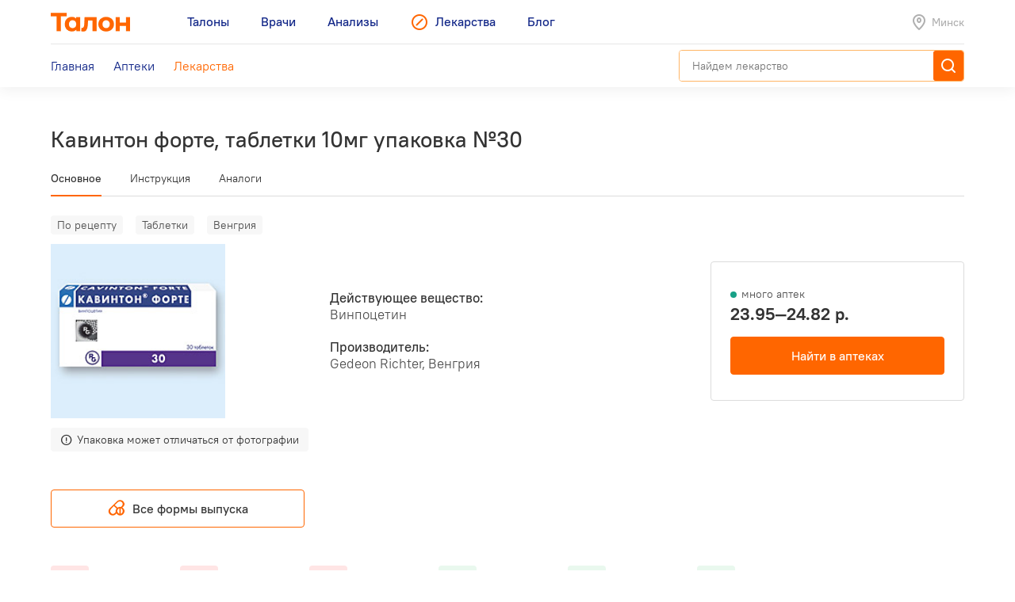

--- FILE ---
content_type: text/html; charset=utf-8
request_url: https://leki.talon.by/lekarstva/3573/cavinton-forte
body_size: 14297
content:
<!DOCTYPE html>
<html>
<head>
  <meta charset="utf-8" />
  <meta name="viewport" content="width=device-width, initial-scale=1, maximum-scale=1, user-scalable=0" />
  <link rel="shortcut icon" href="/favicon.ico" type="image/x-icon" />
  <meta name="yandex-verification" content="4488a27266b13c5e" />
<meta name="google-site-verification" content="wG9QKPdAzFVnDcglmtSQNBByvo0Mwqup8Bb_bjJn19I" />    <title>Лекарства от А до Я - Leki</title>
<meta name="description" content="Каталог лекарств, допущенных для реализации на территории Беларуси с инструкциями, аналогами и ценами." />
<meta name="keywords" content="лекарства, инструкция к лекарству, стоимость лекарств, лекарство" />
<meta property="og:type" content="website" />
<meta property="og:url" content="https://leki.talon.by/lekarstva/3573/cavinton-forte" />
<meta property="og:title" content="Лекарства от А до Я - Leki" />
<meta property="og:description" content="Каталог лекарств, допущенных для реализации на территории Беларуси с инструкциями, аналогами и ценами." />

  <link rel="stylesheet" type="text/css" href="/App/Web/Assets/css/app.css?4bcf7d9cc6c9f7dbb007c7aa438da6c1e25ad0191392613244f35de2f616c43b" />
<script nomodule type="text/javascript" src="/Kits/Assets/Webtools/js/webtools-legacy.js?cb2f551b0cc679698c3481eb7d6f394b2f64e306"></script>
<script type="text/javascript" src="/Kits/Assets/Webtools/js/webtools-es5.js?1f1e460a23a95dc75e3e902927d2a2c6cce7fb80"></script>
<script type="text/javascript" src="/App/Web/Assets/js/app.js?43838b902148ca2b0665e97bab1a7f51de30a313"></script>
    <script type="text/javascript">
    window.isApp = false;

          GeoPosition.defaultOptions.guideUrl = 'https://leki.talon.by/about#geo';
      </script>
</head>
<body class="page-medicament">

<header class="site-header">
  <div class="large-display">
    <div class="site-header-large-bar">
      <div class="page-content">
        <div class="site-header-row">
          <a class="site-header-row-left site-header-logo" href="https://talon.by">
            <img src="/App/Web/Assets/i/talon-logo.png" srcset="/App/Web/Assets/i/talon-logo-2x.png 2x" width="100" height="24" alt="Талон" />
          </a>
          <nav class="site-header-row-main site-header-nav site-header-nav-primary">
            <div class="site-header-nav-items">
              <!--
             --><a href="https://talon.by" class="site-header-nav-item">
                                    <span class="site-header-nav-item-text">Талоны</span>
                </a><!--
           --><!--
             --><a href="https://doc.talon.by" class="site-header-nav-item">
                                    <span class="site-header-nav-item-text">Врачи</span>
                </a><!--
           --><!--
             --><a href="https://test.talon.by" class="site-header-nav-item">
                                    <span class="site-header-nav-item-text">Анализы</span>
                </a><!--
           --><!--
             --><a href="/" class="site-header-nav-item site-header-nav-item-selected">
                                      <span class="site-header-nav-item-icon"><span class="site-icon site-icon-pr-leki"></span></span>
                                    <span class="site-header-nav-item-text">Лекарства</span>
                </a><!--
           --><!--
             --><a href="https://blog.talon.by" class="site-header-nav-item">
                                    <span class="site-header-nav-item-text">Блог</span>
                </a><!--
           -->            </div>
          </nav>
          <div class="site-header-row-right site-header-extra">
            <div class="location-placeholder">
              <div class="location-placeholder-body">Минск</div>
            </div>
          </div>
        </div>
        <div class="site-header-row">
          <div class="site-header-row-main site-header-nav site-header-nav-secondary">
            <div class="site-header-nav-items">
              <!--
             --><a href="/" class="site-header-nav-item">
                  <span class="site-header-nav-item-text">Главная</span>
                </a><!--
           --><!--
             --><a href="/apteki" class="site-header-nav-item">
                  <span class="site-header-nav-item-text">Аптеки</span>
                </a><!--
           --><!--
             --><a href="/lekarstva" class="site-header-nav-item site-header-nav-item-selected">
                  <span class="site-header-nav-item-text">Лекарства</span>
                </a><!--
           -->            </div>
          </div>
          <div class="site-header-row-right">
                          <div class="search-container">
                <div class="search-ui"
  data-search-ui="/lekarstva/search/suggest"
  data-search-ui-text-limit="2"
  data-search-ui-lookup-url="/lekarstva/lookup">

  <form method="get" action="/lekarstva/search">

    <div class="search-ui-body">

      <div class="search-bar">
        <div class="search-bar-back-action"></div>
        <div class="search-bar-control">
          <input type="text" name="q" required minlength="2" class="search-bar-control-input" placeholder="Найдем лекарство" autocomplete="off" />
          <span class="search-bar-control-reset-action"></span>
          <span class="search-bar-control-search-action"><span class="search-bar-control-action-text">Найти</span></span>
        </div>
      </div>

      <div class="search-message"></div>

      <div class="search-suggestions">
        <div class="search-suggestions-items"></div>
      </div>

    </div>

  </form>

</div>              </div>
                      </div>
        </div>
      </div>
    </div>
  </div>

  <div class="small-display">
    <div class="site-header-bar">
      <div class="site-header-row">
        <div class="site-header-row-left">
          <div class="site-header-menu-btn" data-menu="site-header-menu-open"></div>
        </div>
        <div class="site-header-row-main" data-menu-action="close">
          <a class="site-header-row-left site-header-logo" href="https://talon.by">
            <img src="/App/Web/Assets/i/talon-logo.png" srcset="/App/Web/Assets/i/talon-logo-2x.png 2x" width="100" height="24" alt="Талон" />
          </a>
        </div>
        <div class="site-header-row-right" data-menu-action="close">
          <div class="site-header-actions">
            <div class="site-header-action site-header-search-btn">
                                            <div class="search-container">
                  <div class="search-ui"
  data-search-ui="/lekarstva/search/suggest"
  data-search-ui-text-limit="2"
  data-search-ui-lookup-url="/lekarstva/lookup">

  <form method="get" action="/lekarstva/search">

    <div class="search-ui-body">

      <div class="search-bar">
        <div class="search-bar-back-action"></div>
        <div class="search-bar-control">
          <input type="text" name="q" required minlength="2" class="search-bar-control-input" placeholder="Найдем лекарство" autocomplete="off" />
          <span class="search-bar-control-reset-action"></span>
          <span class="search-bar-control-search-action"><span class="search-bar-control-action-text">Найти</span></span>
        </div>
      </div>

      <div class="search-message"></div>

      <div class="search-suggestions">
        <div class="search-suggestions-items"></div>
      </div>

    </div>

  </form>

</div>                </div>
                          </div>
            <div class="site-header-action site-header-location-btn">
              <div class="site-icon site-icon-24 site-icon-pin"></div>
            </div>
          </div>
        </div>
      </div>
    </div>
    <div class="site-header-menu">
      <nav class="site-header-nav">
        <div class="site-header-nav-items">
          <!--
         --><div class="site-header-nav-item">
              <a href="https://talon.by" class="site-header-nav-item-body">
                                <span class="site-header-nav-item-text">Талоны</span>
              </a>
                          </div><!--
       --><!--
         --><div class="site-header-nav-item">
              <a href="https://doc.talon.by" class="site-header-nav-item-body">
                                <span class="site-header-nav-item-text">Врачи</span>
              </a>
                          </div><!--
       --><!--
         --><div class="site-header-nav-item">
              <a href="https://test.talon.by" class="site-header-nav-item-body">
                                <span class="site-header-nav-item-text">Анализы</span>
              </a>
                          </div><!--
       --><!--
         --><div class="site-header-nav-item site-header-nav-item-selected">
              <a href="/" class="site-header-nav-item-body">
                                  <span class="site-header-nav-item-icon"><span class="site-icon site-icon-pr-leki"></span></span>
                                <span class="site-header-nav-item-text">Лекарства</span>
              </a>
                              <div class="site-header-nav-item-subitems">
                  <!--
                 --><a href="/" class="site-header-nav-subitem">
                      <span class="site-header-nav-subitem-text">Главная</span>
                    </a><!--
               --><!--
                 --><a href="/apteki" class="site-header-nav-subitem">
                      <span class="site-header-nav-subitem-text">Аптеки</span>
                    </a><!--
               --><!--
                 --><a href="/lekarstva" class="site-header-nav-subitem site-header-nav-subitem-selected">
                      <span class="site-header-nav-subitem-text">Лекарства</span>
                    </a><!--
               -->                </div>
                          </div><!--
       --><!--
         --><div class="site-header-nav-item">
              <a href="https://blog.talon.by" class="site-header-nav-item-body">
                                <span class="site-header-nav-item-text">Блог</span>
              </a>
                          </div><!--
       -->        </div>
      </nav>
    </div>
  </div>
</header>

<div class="page">
	<div class="page-content">
		<div class="page-header">
  <h1 class="page-title">Кавинтон форте, таблетки 10мг упаковка №30</h1>
  </div>


<div data-sticky class="page-sticky-header">
  <div class="page-tabs" data-scroll-tabs>
    <div class="tabs">
                        <a href="#main" class="tab">Основное</a>
                                <a href="#document" class="tab">Инструкция</a>
                                <a href="#similar" class="tab">Аналоги</a>
                  </div>
  </div>
  <div class="page-summary">
    <div class="page-medicament-summary">

      <div class="page-medicament-summary-layout">
        <div class="page-medicament-summary-image">
          <div class="page-medicament-summary-image-body">
                          <img src="/files/vidal/images/PackShots/Belarus11/Web/cavinton-forte.jpg" alt="Кавинтон форте, таблетки 10мг упаковка №30" title="Кавинтон форте, таблетки 10мг упаковка №30" />
                      </div>
        </div>
        <div class="page-medicament-summary-details">
          <div class="page-medicament-summary-title">Кавинтон форте, таблетки 10мг упаковка №30</div>
          <div class="page-medicament-summary-subtitle">Gedeon Richter, Венгрия</div>
        </div>
        <div class="page-medicament-summary-pharmacies">

                      <div class="page-medicament-pharmacies-summary">
              <div class="page-medicament-pharmacies-summary-body">
                <div class="page-medicament-pharmacy-count">
                  <div class="medicament-pharmacy-state medicament-pharmacy-state-many">много аптек</div>
                </div>
                <div class="page-medicament-pharmacy-prices">
                  23.95—24.82 р.                </div>
              </div>
              <div class="page-medicament-pharmacy-action">
                <a href="/apteki?product=3573&amp;view=list" class="button button-wide button-center button-normal">Найти в аптеках</a>
              </div>
            </div>
          
        </div>
      </div>

    </div>
  </div>
</div>

<div class="page-sticked-sections">
            <section id="main" class="page-section page-tab-sheet">
        <div class="page-tab-sheet-body">
          <section class="page-section">
      <div class="medicament-tags">
      <!--
      --><span class="medicament-tag">По рецепту</span><!--
   --><!--
      --><span class="medicament-tag">Таблетки</span><!--
   --><!--
      --><span class="medicament-tag">Венгрия</span><!--
   -->    </div>
    <div class="medicament-layout medicament-layout-valign-middle">
    <div class="medicament-layout-body">
      <div class="medicament-row">
        <div class="medicament-row-item">
          <div class="medicament-image">
                          <img data-img-zoom="/files/vidal/images/PackShots/Belarus11/Web/cavinton-forte.jpg" data-img-zoom-notify="Упаковка может отличаться от фотографии" src="/files/vidal/images/PackShots/Belarus11/Web/cavinton-forte.jpg" alt="Кавинтон форте, таблетки 10мг упаковка №30" title="Кавинтон форте, таблетки 10мг упаковка №30" />
                      </div>
        </div>
        <div class="medicament-row-item">

          <div class="medicament-props">
            <div class="medicament-prop">
              <div class="medicament-prop-title">
                Действующее вещество:
              </div>
              <div class="medicament-prop-value">
                Винпоцетин              </div>
            </div>
            <div class="medicament-prop">
              <div class="medicament-prop-title">
                Производитель:
              </div>
              <div class="medicament-prop-value">
                Gedeon Richter, Венгрия              </div>
            </div>
          </div>

        </div>
      </div>
    </div>
    <div class="medicament-layout-sidebar">

              <div class="medicament-pharmacies-summary large-display">
          <div class="medicament-pharmacy-count">
            <div class="medicament-pharmacy-state medicament-pharmacy-state-many">много аптек</div>
          </div>
          <div class="medicament-pharmacy-prices">
            23.95—24.82 р.          </div>
          <div class="medicament-pharmacy-action">
            <a href="/apteki?product=3573&amp;view=list" class="button button-wide button-center button-normal">Найти в аптеках</a>
          </div>
        </div>
      
    </div>
  </div>
      <div class="medicament-image-notification">
      Упаковка может отличаться от фотографии    </div>
  
      <div class="sticky-bottom small-display">
      <a href="/apteki?product=3573&amp;view=list" class="button button-wide button-center button-normal">В аптеках: 23.95—24.82 р.</a>
    </div>
  
</section>

  <section class="page-section medicament-all-forms-action">
    <a href="/lekarstva/forms/3573" class="button button-center button-outline-orange-black">
      <span class="button-body">
        <span class="button-icon">
          <span class="site-icon site-icon-24 site-icon-pharmacy"></span>
        </span>
        <span class="button-text">
          Все формы выпуска        </span>
      </span>
    </a>
  </section>

  <section class="page-section">
    <div class="medicament-features">
      <div class="items">
        <!--
       --><div class="item">
            <div class="medicament-feature medicament-feature-level-not">
              <div class="medicament-feature-icon">
                <div class="site-icon site-icon-using-pregnancy"></div>
              </div>
              <div class="medicament-feature-title">Беременным</div>
              <div class="medicament-feature-subtitle">Противопоказано</div>
            </div>
          </div><!--
     --><!--
       --><div class="item">
            <div class="medicament-feature medicament-feature-level-not">
              <div class="medicament-feature-icon">
                <div class="site-icon site-icon-using-lactation"></div>
              </div>
              <div class="medicament-feature-title">Кормящим</div>
              <div class="medicament-feature-subtitle">Противопоказано</div>
            </div>
          </div><!--
     --><!--
       --><div class="item">
            <div class="medicament-feature medicament-feature-level-not">
              <div class="medicament-feature-icon">
                <div class="site-icon site-icon-using-child"></div>
              </div>
              <div class="medicament-feature-title">Детям</div>
              <div class="medicament-feature-subtitle">Противопоказано</div>
            </div>
          </div><!--
     --><!--
       --><div class="item">
            <div class="medicament-feature medicament-feature-level-can">
              <div class="medicament-feature-icon">
                <div class="site-icon site-icon-using-elderly"></div>
              </div>
              <div class="medicament-feature-title">Пожилым людям</div>
              <div class="medicament-feature-subtitle">Возможно</div>
            </div>
          </div><!--
     --><!--
       --><div class="item">
            <div class="medicament-feature medicament-feature-level-can">
              <div class="medicament-feature-icon">
                <div class="site-icon site-icon-using-kidneys"></div>
              </div>
              <div class="medicament-feature-title">Нарушения почек</div>
              <div class="medicament-feature-subtitle">Возможно</div>
            </div>
          </div><!--
     --><!--
       --><div class="item">
            <div class="medicament-feature medicament-feature-level-can">
              <div class="medicament-feature-icon">
                <div class="site-icon site-icon-using-liver"></div>
              </div>
              <div class="medicament-feature-title">Нарушения печени</div>
              <div class="medicament-feature-subtitle">Возможно</div>
            </div>
          </div><!--
     -->      </div>
    </div>
  </section>
        </div>
      </section>
                <section id="document" class="page-section page-tab-sheet">
        <div class="page-tab-sheet-body">
          <section class="page-section">
  <div class="medicament-page-section-header">
    <h2 class="medicament-page-section-title">Инструкция по применению</h2>
    <div class="medicament-page-section-summary">
      <div class="medicament-page-section-summary-title">Кавинтон форте, таблетки 10мг упаковка №30</div>
      <div class="medicament-page-section-summary-subtitle">Gedeon Richter, Венгрия</div>
    </div>
  </div>

  <div class="medicament-layout medicament-layout-reverse medicament-layout-valign-top">
    <div class="medicament-layout-sidebar">

      <div class="medicament-toc">
        <div class="medicament-toc-items">
          <!--
         --><div class="medicament-toc-item">
              <a href="#ph_influence" class="medicament-toc-item-text">Фармакологическое действие</a>
            </div><!--
       --><!--
         --><div class="medicament-toc-item">
              <a href="#ph_kinetics" class="medicament-toc-item-text">Фармакокинетика</a>
            </div><!--
       --><!--
         --><div class="medicament-toc-item">
              <a href="#indication" class="medicament-toc-item-text">Показания к применению</a>
            </div><!--
       --><!--
         --><div class="medicament-toc-item">
              <a href="#dosage" class="medicament-toc-item-text">Режим дозирования</a>
            </div><!--
       --><!--
         --><div class="medicament-toc-item">
              <a href="#side_effects" class="medicament-toc-item-text">Побочные действия</a>
            </div><!--
       --><!--
         --><div class="medicament-toc-item">
              <a href="#contra_indication" class="medicament-toc-item-text">Противопоказания</a>
            </div><!--
       --><!--
         --><div class="medicament-toc-item">
              <a href="#application_features" class="medicament-toc-item-text">Особенности применения</a>
            </div><!--
       --><!--
         --><div class="medicament-toc-item">
              <a href="#special_instruction" class="medicament-toc-item-text">Особые указания</a>
            </div><!--
       --><!--
         --><div class="medicament-toc-item">
              <a href="#over_dosage" class="medicament-toc-item-text">Передозировка</a>
            </div><!--
       --><!--
         --><div class="medicament-toc-item">
              <a href="#interaction" class="medicament-toc-item-text">Лекарственное взаимодействие</a>
            </div><!--
       --><!--
         --><div class="medicament-toc-item">
              <a href="#delivery_and_storage_condition" class="medicament-toc-item-text">Условия и срок годности</a>
            </div><!--
       -->        </div>
      </div>

    </div>
    <div class="medicament-layout-body">

      <div class="medicament-doc-sections">
                  <div id="ph_influence" class="medicament-doc-section" data-toggle data-toggle-trigger=".medicament-doc-section-header" data-toggle-collapsed-class="medicament-doc-section-collapsed">
            <div class="medicament-doc-section-header">
              <h3 class="medicament-doc-section-title">
                Фармакологическое действие              </h3>
            </div>
                          <div class="medicament-doc-content">
                <P>Винпоцетин оказывает влияние на метаболизм, кровообращение головного мозга, реологические свойства крови.</P>
<P>Препарат обладает нейропротекторным эффектом: ослабляет негативное воздействие цитотоксических реакций, вызванных стимулирующими аминокислотами. Ингибирует потенциал-зависимые Na<SUP>+</SUP>- и Са<SUP>2+</SUP>-каналы, а также рецепторы NMDA и АМРА, усиливает нейропротекторный эффект аденозина.</P>
<P>Винпоцетин стимулирует церебральный метаболизм: увеличивает захват и потребление глюкозы и кислорода тканью головного мозга. Повышает устойчивость головного мозга к гипоксии; увеличивает транспорт глюкозы - исключительного источника энергии для головного мозга - через ГЭБ; сдвигает метаболизм глюкозы в сторону энергетически более благоприятного аэробного пути; избирательно ингибирует Са<SUP>2+</SUP>-кальмодулинзависимый фермент цГМФ-фосфодиэстеразу (ФДЭ); повышает уровень цАМФ и цГМФ в головном мозге. Винпоцетин повышает концентрацию АТФ и соотношение АТФ/АМФ; усиливает обмен норадреналина и серотонина в головном мозге; стимулирует восходящую норадренергическую систему; обладает антиоксидантной активностью.</P>
<P>Винпоцетин улучшает микроциркуляцию в головном мозге: ингибирует агрегацию тромбоцитов; снижает патологически повышенную вязкость крови; повышает деформируемость эритроцитов и ингибирует захват аденозина; улучшает транспорт кислорода в тканях путем снижения аффинитета кислорода к эритроцитам.</P>
<P>Винпоцетин селективно увеличивает мозговой кровоток: увеличивает церебральную фракцию сердечного выброса; снижает сопротивление сосудов головного мозга, не оказывая влияния на параметры системной циркуляции (АД, сердечный выброс, ЧСС, ОПСС); препарат не вызывает эффекта "обкрадывания". Более того, на фоне лечения винпоцетином улучшается поступление крови в поврежденные (но еще не некротизированные) ишемизированные участки с низкой перфузией (обратный эффект "обкрадывания").</P>              </div>
                      </div>
                  <div id="ph_kinetics" class="medicament-doc-section" data-toggle data-toggle-trigger=".medicament-doc-section-header" data-toggle-collapsed-class="medicament-doc-section-collapsed">
            <div class="medicament-doc-section-header">
              <h3 class="medicament-doc-section-title">
                Фармакокинетика              </h3>
            </div>
                          <div class="medicament-doc-content">
                <P><I>Всасывание</I></P>
<P>После приема внутрь препарат быстро всасывается из ЖКТ. C<SUB>max</SUB> винпоцетина в плазме крови достигается через 1 ч. Всасывание происходит главным образом в проксимальных отделах ЖКТ. При прохождении через стенку кишечника не подвергается метаболизму.</P>
<P>Абсолютная биодоступность при приеме внутрь - около 7%.</P>
<P><I>Распределение </I></P>
<P>Связывание с белками плазмы у человека составляет 66%. V<SUB>d</SUB> составляет 246.7&plusmn;88.5 л, что указывает на выраженное распределение в тканях.</P>
<P>Исследования с винпоцетином, меченным радиоактивным изотопом, показали, что при пероральном введении препарата крысам наибольшая радиоактивность отмечается в печени и ЖКТ. C<SUB>max</SUB> в тканях отмечается через 2-4 ч после приема внутрь. Концентрация радиоактивной метки в тканях головного мозга не превышала концентрацию в крови.</P>
<P>Винпоцетин не кумулирует в организме.</P>
<P>При многократном пероральном применении в дозах 5 мг и 10 мг кинетика носит линейный характер, C<SUB>ss</SUB> составляют 1.2&plusmn;0.27 нг/мл и 2.1&plusmn;0.33 нг/мл соответственно.</P>
<P><I>Метаболизм</I></P>
<P>Основным метаболитом винпоцетина является аповинкаминовая кислота (АВК), количество которой у человека составляет 25-30%. </P>
<P>Значение клиренса винпоцетина (66.7 л/ч) в плазме превышает его значение в печени (50 л/ч), что указывает на внепеченочный метаболизм винпоцетина.</P>
<P>После перорального применения АВК в 2 раза превышает таковую после в/в введения препарата, что указывает на образование АВК в процессе пресистемного метаболизма винпоцетина. Другими выявленными метаболитами являются гидроксивинпоцетин, гидрокси-АВК, дигидрокси-АВК-глицинат и их конъюгаты с глюкуронидами и/или сульфатами. У любого из изученных видов количество винпоцетина, которое выделялось в неизмененном виде, составляло только несколько процентов от принятой дозы препарата.</P>
<P><I>Выведение</I></P>
<P>T<SUB>1/2 </SUB>у человека составляет 4.83&plusmn;1.29 ч.</P>
<P>В исследованиях, проведенных с использованием меченого радиоактивностью винпоцетина было обнаружено, что выведение осуществляется главным образом почками (60%) и через кишечник (40%). Большее количество радиоактивной метки у крыс и собак обнаруживалось в желчи, при этом существенной энтерогепатической циркуляции не отмечалось.</P>
<P>АВК выводится главным образом почками путем простой клубочковой фильтрации, T<SUB>1/2</SUB> зависит от дозы и способа применения препарата.</P>
<P><I>Фармакокинетика в особых клинических случаях</I></P>
<P>Поскольку винпоцетин показан для терапии преимущественно пациентов пожилого возраста, у которых наблюдаются изменения кинетики лекарственных препаратов - снижение всасывания, другое распределение и метаболизм, снижение выведения - исследования фармакокинетики винпоцетина проводились именно в этой возрастное группе, особенно при длительном применении. Результаты таких исследований продемонстрировали, что кинетика винпоцетина у пожилых людей существенно не отличается от кинетики винпоцетина у молодых людей и, кроме того, отсутствует кумуляция. При нарушениях функций печени или почек препарат можно применять в обычных дозах, поскольку винпоцетин не накапливается в организме таких пациентов, что допускает длительное применение.</P>
<P>Важным и значимым свойством винпоцетина является отсутствие необходимости специального подбора дозы препарата у пациентов с заболеваниями печени или почек ввиду метаболизма препарата и отсутствия кумуляции (накопления).</P>              </div>
                      </div>
                  <div id="indication" class="medicament-doc-section" data-toggle data-toggle-trigger=".medicament-doc-section-header" data-toggle-collapsed-class="medicament-doc-section-collapsed">
            <div class="medicament-doc-section-header">
              <h3 class="medicament-doc-section-title">
                Показания к применению              </h3>
            </div>
                          <div class="medicament-doc-content">
                <P><I>Неврология</I></P>
<P>&mdash; следующие формы церебральной ишемии: состояния после перенесенного острого нарушения мозгового кровообращения, хроническая недостаточность мозгового кровообращения вследствие церебрального атеросклероза или артериальной гипертензии, в т.ч. вертебро-базилярной недостаточности; а также сосудистая деменция, посттравматическая энцефалопатия. Способствует уменьшению психической и неврологической симптоматики при церебральной ишемии.</P>
<P><I>Офтальмология</I></P>
<P>&mdash; для лечения хронической сосудистой патологии хориоидеи (сосудистой оболочки глаза) и сетчатки.</P>
<P><I>Оториноларингология</I></P>
<P>&mdash; для лечения тугоухости нейросенсорного типа, болезни Меньера, идиопатического шума в ушах.</P>              </div>
                      </div>
                  <div id="dosage" class="medicament-doc-section" data-toggle data-toggle-trigger=".medicament-doc-section-header" data-toggle-collapsed-class="medicament-doc-section-collapsed">
            <div class="medicament-doc-section-header">
              <h3 class="medicament-doc-section-title">
                Режим дозирования              </h3>
            </div>
                          <div class="medicament-doc-content">
                <P>Препарат принимают внутрь по 5-10 мг 3 раза/сут, суточная доза - 15-30 мг. Таблетки следует принимать после еды.</P>
<P><B>Пациентам с заболеваниями печени и/или почек</B> коррекция дозы не требуется.</P>
<P>Применение препарата Кавинтон<SUP>&reg;</SUP> форте у <B>детей и подростков в возрасте до 18 лет</B> противопоказано (ввиду отсутствия клинических данных).</P>              </div>
                      </div>
                  <div id="side_effects" class="medicament-doc-section" data-toggle data-toggle-trigger=".medicament-doc-section-header" data-toggle-collapsed-class="medicament-doc-section-collapsed">
            <div class="medicament-doc-section-header">
              <h3 class="medicament-doc-section-title">
                Побочные действия              </h3>
            </div>
                          <div class="medicament-doc-content">
                <P>Побочные реакции перечислены ниже с разделением по классам систем органов и с указанием частоты возникновения согласно терминологии MedDRA 12.1.</P>
<div class="table-responsive"><div class="table-responsive-body"><TABLE width="100%" border="1">
<TR>
<TD><B>Нечасто<BR />(&ge;1/1000-&lt;1/100)</B></TD>
<TD><B>Редко<BR />(&ge;1/10 000-&lt;1/1000)</B></TD>
<TD><B>Очень редко<BR />(&lt;1/10 000)</B></TD></TR>
<TR>
<TD colSpan="3"><I>Со стороны системы кроветворения и лимфатической системы</I></TD></TR>
<TR>
<TD></TD>
<TD>Лейкопения<BR />Тромбоцитопения</TD>
<TD>Анемия<BR />Агглютинация эритроцитов<BR />Снижение числа эритроцитов<BR />Увеличение/снижение числа лейкоцитов</TD></TR>
<TR>
<TD colSpan="3"><I>Аллергические реакции</I></TD></TR>
<TR>
<TD></TD>
<TD>Крапивница</TD>
<TD>Гиперчувствительность</TD></TR>
<TR>
<TD colSpan="3"><I>Со стороны обмена веществ:</I></TD></TR>
<TR>
<TD>Гиперхолестеринемия</TD>
<TD>Снижение аппетита<BR />Анорексия<BR />Сахарный диабет<BR />Повышение уровня триглицеридов в крови</TD>
<TD>Увеличение массы тела</TD></TR>
<TR>
<TD colSpan="3"><I>Психические расстройства</I></TD></TR>
<TR>
<TD></TD>
<TD>Бессонница<BR />Нарушение сна<BR />Беспокойство</TD>
<TD>Эйфория<BR />Депрессия</TD></TR>
<TR>
<TD colSpan="3"><I>Со стороны нервной системы</I></TD></TR>
<TR>
<TD>Головная боль</TD>
<TD>Головокружение<BR />Дисгевзия<BR />Ступор<BR />Гемипарез<BR />Сонливость<BR />Амнезия</TD>
<TD>Тремор<BR />Судороги<BR /></TD></TR>
<TR>
<TD colSpan="3"><I>Со стороны органа зрения</I></TD></TR>
<TR>
<TD></TD>
<TD>Отек соска зрительного нерва</TD>
<TD>Гиперемия конъюнктивы</TD></TR>
<TR>
<TD colSpan="3"><I>Со стороны органа слуха и равновесия</I></TD></TR>
<TR>
<TD>Головокружение</TD>
<TD>Гиперакузия<BR />Гипоакузия<BR />Шум в ушах</TD>
<TD></TD></TR>
<TR>
<TD colSpan="3"><I>Со стороны сердечно-сосудистой системы</I></TD></TR>
<TR>
<TD>Артериальная гипотензия</TD>
<TD>Ишемия/инфаркт миокарда<BR />Стенокардия напряжения<BR />Брадикардия<BR />Тахикардия<BR />Экстрасистолия<BR />Ощущение сердцебиения<BR />Артериальная гипертензия<BR />Приливы<BR />Тромбофлебит<BR />Депрессия сегмента ST на ЭКГ</TD>
<TD>Аритмия<BR />Колебания АД<BR />Фибрилляция предсердий</TD></TR>
<TR>
<TD colSpan="3"><I>Со стороны пищеварительной системы</I></TD></TR>
<TR>
<TD>Дискомфорт в животе<BR />Сухость во рту<BR />Тошнота</TD>
<TD>Боль в животе<BR />Запор<BR />Диарея<BR />Диспепсия<BR />Рвота<BR />Изменение активности печеночных ферментов</TD>
<TD>Дисфагия<BR />Стоматит</TD></TR>
<TR>
<TD colSpan="3"><I>Со стороны кожи и подкожной клетчатки</I></TD></TR>
<TR>
<TD></TD>
<TD>Эритема<BR />Гипергидроз<BR />Зуд<BR />Сыпь</TD>
<TD>Дерматит</TD></TR>
<TR>
<TD colSpan="3"><I>Общие реакции</I></TD></TR>
<TR>
<TD></TD>
<TD>Астения<BR />Слабость<BR />Ощущение жара</TD>
<TD>Дискомфорт в грудной клетке<BR />Гипотермия</TD></TR>
<TR>
<TD colSpan="3"><I>Прочие</I></TD></TR>
<TR>
<TD></TD>
<TD>Снижение/повышение количества эозинофилов</TD>
<TD>Уменьшение протромбинового времени</TD></TR></TABLE></div></div>              </div>
                      </div>
                  <div id="contra_indication" class="medicament-doc-section" data-toggle data-toggle-trigger=".medicament-doc-section-header" data-toggle-collapsed-class="medicament-doc-section-collapsed">
            <div class="medicament-doc-section-header">
              <h3 class="medicament-doc-section-title">
                Противопоказания              </h3>
            </div>
                          <div class="medicament-doc-content">
                <P>&mdash; повышенная чувствительность к компонентам препарата;</P>
<P>&mdash; острая фаза геморрагического инсульта;</P>
<P>&mdash; тяжелая форма ИБС;</P>
<P>&mdash; тяжелые формы аритмии;</P>
<P>&mdash; беременность;</P>
<P>&mdash; период лактации (грудного вскармливания);</P>
<P>&mdash; детский возраст до 18 лет (ввиду отсутствия клинических данных).</P>              </div>
                      </div>
                  <div id="application_features" class="medicament-doc-section" data-toggle data-toggle-trigger=".medicament-doc-section-header" data-toggle-collapsed-class="medicament-doc-section-collapsed">
            <div class="medicament-doc-section-header">
              <h3 class="medicament-doc-section-title">
                Особенности применения              </h3>
            </div>
                                          <div class="medicament-doc-subsection">
                  <div class="medicament-doc-subsection-title">Применение при беременности и кормлении грудью</div>
                  <div class="medicament-doc-content">
                    <P>Применение препарата при беременности и в период лактации противопоказано.</P>
<P>Винпоцетин проникает через плацентарный барьер, при этом концентрация препарата в плаценте и в крови плода ниже, чем в крови матери. Тератогенное и эмбриотоксическое действие не обнаружено. В доклинических исследованиях введение препарата в высоких дозах в некоторых случаях вызывало плацентарное кровотечение и спонтанное прерывание беременности, преимущественно в результате усиления плацентарного кровотока.</P>
<P>Винпоцетин выделяется с грудным молоком. В исследованиях с применением радиоактивного изотопа винпоцетина радиоактивность грудного молока в 10 раз превышала таковую в крови матери. Количество, выделяемое с молоком в течение 1 ч, составляет 0.25% от введенной дозы препарата. Поскольку данные об эффектах воздействия винпоцетина на организм грудного ребенка отсутствуют, применение препарата в период грудного вскармливания противопоказано.</P>                  </div>
                </div>
                              <div class="medicament-doc-subsection">
                  <div class="medicament-doc-subsection-title">Применение при нарушениях функции почек</div>
                  <div class="medicament-doc-content">
                    <B>Пациентам с заболеваниями почек</B> коррекция дозы не требуется.                  </div>
                </div>
                              <div class="medicament-doc-subsection">
                  <div class="medicament-doc-subsection-title">Применение при нарушениях функции печени</div>
                  <div class="medicament-doc-content">
                    <B>Пациентам с заболеваниями печени</B> коррекция дозы не требуется.                  </div>
                </div>
                              <div class="medicament-doc-subsection">
                  <div class="medicament-doc-subsection-title">Применение у пожилых пациентов</div>
                  <div class="medicament-doc-content">
                    По данным клинических исследований существенных различий в фармакокинетике препарата у пожилых и молодых испытуемых не отмечалось.                  </div>
                </div>
                              <div class="medicament-doc-subsection">
                  <div class="medicament-doc-subsection-title">Применение у детей</div>
                  <div class="medicament-doc-content">
                    Противопоказано применение препарата в детском и подростковом возрасте до 18 лет (из-за отсутствия клинических данных).                  </div>
                </div>
                                    </div>
                  <div id="special_instruction" class="medicament-doc-section" data-toggle data-toggle-trigger=".medicament-doc-section-header" data-toggle-collapsed-class="medicament-doc-section-collapsed">
            <div class="medicament-doc-section-header">
              <h3 class="medicament-doc-section-title">
                Особые указания              </h3>
            </div>
                          <div class="medicament-doc-content">
                <P>При применении препарата у пациентов с синдромом пролонгированного интервала QT или при одновременном приеме препаратов, вызывающих удлинение интервала QT, требуется периодический контроль ЭКГ.</P>
<P>В случае непереносимости лактозы следует принимать во внимание, что каждая таблетка Кавинтона форте содержит 83 мг лактозы.</P>
<P><I>Влияние на способность к управлению транспортными средствами и работе с механизмами</I></P>
<P>Исследования по оценке влияния препарата на способность управлять автомобилем и работать с механизмами не проводилась. В случае возникновения зрительных расстройств, головокружения и других нарушений со стороны нервной системы, следует воздерживаться от потенциально опасных видов деятельности, которые требуют повышенной концентрации внимания и скорости психомоторных реакций.</P>              </div>
                      </div>
                  <div id="over_dosage" class="medicament-doc-section" data-toggle data-toggle-trigger=".medicament-doc-section-header" data-toggle-collapsed-class="medicament-doc-section-collapsed">
            <div class="medicament-doc-section-header">
              <h3 class="medicament-doc-section-title">
                Передозировка              </h3>
            </div>
                          <div class="medicament-doc-content">
                <P>Случаев передозировки не отмечалось. По литературным данным длительное применение винпоцетина в дозе 60 мг/сут является безопасным. Однократный прием внутрь винпоцетина в дозе 360 мг не сопровождался развитием ни кардиоваскулярных, ни других побочных эффектов.</P>              </div>
                      </div>
                  <div id="interaction" class="medicament-doc-section" data-toggle data-toggle-trigger=".medicament-doc-section-header" data-toggle-collapsed-class="medicament-doc-section-collapsed">
            <div class="medicament-doc-section-header">
              <h3 class="medicament-doc-section-title">
                Лекарственное взаимодействие              </h3>
            </div>
                          <div class="medicament-doc-content">
                <P>В клинических исследованиях одновременное применение винпоцетина с бета-адреноблокаторами (хлоранололом, пиндололом), клопамидом, глибенкламидом, дигоксином, аценокумаролом или гидрохлоротиазидом не сопровождалось проявлениями какого-либо взаимодействия.</P>
<P>При одновременном применении винпоцетина и метилдопы в редких случаях наблюдалось усиление гипотензивного эффекта (при данной комбинации требуется регулярный контроль АД).</P>
<P>Несмотря на отсутствие данных клинических исследований, подтверждающих возможность лекарственного взаимодействия, рекомендуется с осторожностью назначать винпоцетин одновременно с препаратами, влияющими на ЦНС, а также в случае сопутствующей антиаритмической и антикоагулянтной терапии.</P>              </div>
                      </div>
                  <div id="delivery_and_storage_condition" class="medicament-doc-section" data-toggle data-toggle-trigger=".medicament-doc-section-header" data-toggle-collapsed-class="medicament-doc-section-collapsed">
            <div class="medicament-doc-section-header">
              <h3 class="medicament-doc-section-title">
                Условия и срок годности              </h3>
            </div>
                                          <div class="medicament-doc-subsection">
                  <div class="medicament-doc-subsection-title">Условия отпуска из аптек</div>
                  <div class="medicament-doc-content">
                    <P>Препарат отпускается по рецепту.</P>
<P>Включен в перечень лекарственных средств, реализуемых без рецепта врача, согласно Приложению к постановлению Министерства здравоохранения Республики Беларусь 10.04.2019 № 27.</P>                  </div>
                </div>
                              <div class="medicament-doc-subsection">
                  <div class="medicament-doc-subsection-title">Условия и сроки хранения</div>
                  <div class="medicament-doc-content">
                    <P>Препарат следует хранить в недоступном для детей, защищенном от света месте при температуре от 15&deg; до 30&deg;С. Срок годности - 5 лет. Не применять по истечении срока годности, указанного на упаковке. </P>
<P>Препарат не относится к списку контролируемых наркотических средств, психотропных веществ.</P>                  </div>
                </div>
                                    </div>
              </div>

    </div>
  </div>

  <div class="medicament-doc-source">
    <div class="medicament-doc-source-image">
      <img src="/App/Web/Assets/i/vidal-logo.png" srcset="/App/Web/Assets/i/vidal-logo-2x.png 2x" alt="" />
    </div>
    <div class="medicament-doc-source-text">
      Источник: <a href="https://vidal.by" target="_blank">VIDAL</a>    </div>
  </div>

</section>
        </div>
      </section>
                <section id="similar" class="page-section page-tab-sheet">
        <div class="page-tab-sheet-body">
          <section class="page-section">
  <div class="medicament-page-section-header">
    <h2 class="medicament-page-section-title">Аналоги по действующему веществу</h2>
  </div>

  <div class="medicament-layout medicament-layout-valign-top">
    <div class="medicament-layout-body">
      <div class="results">
  <div class="items">
          <div class="item">
        <div class="medicament-summary">
                      <div class="medicament-tags">
              <!--
             --><span class="medicament-tag">По рецепту</span><!--
           --><!--
             --><span class="medicament-tag">Раствор</span><!--
           --><!--
             --><span class="medicament-tag">Беларусь</span><!--
           -->            </div>
                    <h3 class="medicament-summary-title">
            <a href="/lekarstva/1753/vinpocetine">Винпоцетин, р-р для инфузий 0,1мг/мл 100мл полимерный контейнер №1</a>
          </h3>
                      <div class="medicament-summary-substances">
              Винпоцетин            </div>
                                <div class="medicament-summary-manufacturer">
              Фармлэнд            </div>
                                <div class="medicament-summary-footer">
              <div class="medicament-summary-pharmacies-count">
                <div class="medicament-pharmacy-state medicament-pharmacy-state-many">много аптек</div>
              </div>
              <div class="medicament-summary-footer-section">
                <div class="medicament-summary-price">
                  2.94—4.06 р.                </div>
                <div class="medicament-summary-pharmacy-action">
                  <a href="/apteki?product=1753&amp;view=list">Аптеки</a>
                </div>
              </div>
            </div>
                  </div>
      </div>
          <div class="item">
        <div class="medicament-summary">
                      <div class="medicament-tags">
              <!--
             --><span class="medicament-tag">Таблетки</span><!--
           --><!--
             --><span class="medicament-tag">Беларусь</span><!--
           -->            </div>
                    <h3 class="medicament-summary-title">
            <a href="/lekarstva/3145/vinpocetine">Винпоцетин, таблетки 5мг упаковка №50</a>
          </h3>
                      <div class="medicament-summary-substances">
              Винпоцетин            </div>
                                <div class="medicament-summary-manufacturer">
              Борисовский завод медицинских препаратов            </div>
                                <div class="medicament-summary-footer">
              <div class="medicament-summary-pharmacies-count">
                <div class="medicament-pharmacy-state medicament-pharmacy-state-many">много аптек</div>
              </div>
              <div class="medicament-summary-footer-section">
                <div class="medicament-summary-price">
                  3.70—4.00 р.                </div>
                <div class="medicament-summary-pharmacy-action">
                  <a href="/apteki?product=3145&amp;view=list">Аптеки</a>
                </div>
              </div>
            </div>
                  </div>
      </div>
          <div class="item">
        <div class="medicament-summary">
                      <div class="medicament-tags">
              <!--
             --><span class="medicament-tag">По рецепту</span><!--
           --><!--
             --><span class="medicament-tag">Таблетки</span><!--
           --><!--
             --><span class="medicament-tag">Беларусь</span><!--
           -->            </div>
                    <h3 class="medicament-summary-title">
            <a href="/lekarstva/9286/vinpocetine-lf">Винпоцетин-ЛФ, таблетки 5мг упаковка №50</a>
          </h3>
                      <div class="medicament-summary-substances">
              Винпоцетин            </div>
                                <div class="medicament-summary-manufacturer">
              Лекфарм            </div>
                                <div class="medicament-summary-footer">
              <div class="medicament-summary-pharmacies-count">
                <div class="medicament-pharmacy-state medicament-pharmacy-state-many">много аптек</div>
              </div>
              <div class="medicament-summary-footer-section">
                <div class="medicament-summary-price">
                  4.02—4.21 р.                </div>
                <div class="medicament-summary-pharmacy-action">
                  <a href="/apteki?product=9286&amp;view=list">Аптеки</a>
                </div>
              </div>
            </div>
                  </div>
      </div>
          <div class="item">
        <div class="medicament-summary">
                      <div class="medicament-tags">
              <!--
             --><span class="medicament-tag">Таблетки</span><!--
           --><!--
             --><span class="medicament-tag">Беларусь</span><!--
           -->            </div>
                    <h3 class="medicament-summary-title">
            <a href="/lekarstva/3149/vinpocetine-forte">Винпоцетин Форте, таблетки 10мг упаковка №30</a>
          </h3>
                      <div class="medicament-summary-substances">
              Винпоцетин            </div>
                                <div class="medicament-summary-manufacturer">
              Борисовский завод медицинских препаратов            </div>
                                <div class="medicament-summary-footer">
              <div class="medicament-summary-pharmacies-count">
                <div class="medicament-pharmacy-state medicament-pharmacy-state-many">много аптек</div>
              </div>
              <div class="medicament-summary-footer-section">
                <div class="medicament-summary-price">
                  6.61 р.                </div>
                <div class="medicament-summary-pharmacy-action">
                  <a href="/apteki?product=3149&amp;view=list">Аптеки</a>
                </div>
              </div>
            </div>
                  </div>
      </div>
          <div class="item">
        <div class="medicament-summary">
                      <div class="medicament-tags">
              <!--
             --><span class="medicament-tag">По рецепту</span><!--
           --><!--
             --><span class="medicament-tag">Таблетки</span><!--
           --><!--
             --><span class="medicament-tag">Беларусь</span><!--
           -->            </div>
                    <h3 class="medicament-summary-title">
            <a href="/lekarstva/9605/vinpocetine">Винпоцетин, таблетки 5мг упаковка №50</a>
          </h3>
                      <div class="medicament-summary-substances">
              Винпоцетин            </div>
                                <div class="medicament-summary-manufacturer">
              Фармлэнд            </div>
                                <div class="medicament-summary-footer">
              <div class="medicament-summary-pharmacies-count">
                <div class="medicament-pharmacy-state medicament-pharmacy-state-many">много аптек</div>
              </div>
              <div class="medicament-summary-footer-section">
                <div class="medicament-summary-price">
                  7.26—9.21 р.                </div>
                <div class="medicament-summary-pharmacy-action">
                  <a href="/apteki?product=9605&amp;view=list">Аптеки</a>
                </div>
              </div>
            </div>
                  </div>
      </div>
          <div class="item">
        <div class="medicament-summary">
                      <div class="medicament-tags">
              <!--
             --><span class="medicament-tag">По рецепту</span><!--
           --><!--
             --><span class="medicament-tag">Концентрат</span><!--
           --><!--
             --><span class="medicament-tag">Беларусь</span><!--
           -->            </div>
                    <h3 class="medicament-summary-title">
            <a href="/lekarstva/3146/vinpocetine">Винпоцетин, концентрат для инфузий 5мг/мл 2мл ампулы №10</a>
          </h3>
                      <div class="medicament-summary-substances">
              Винпоцетин            </div>
                                <div class="medicament-summary-manufacturer">
              Борисовский завод медицинских препаратов            </div>
                                <div class="medicament-summary-footer">
              <div class="medicament-summary-pharmacies-count">
                <div class="medicament-pharmacy-state medicament-pharmacy-state-many">много аптек</div>
              </div>
              <div class="medicament-summary-footer-section">
                <div class="medicament-summary-price">
                  7.27—7.63 р.                </div>
                <div class="medicament-summary-pharmacy-action">
                  <a href="/apteki?product=3146&amp;view=list">Аптеки</a>
                </div>
              </div>
            </div>
                  </div>
      </div>
          <div class="item">
        <div class="medicament-summary">
                      <div class="medicament-tags">
              <!--
             --><span class="medicament-tag">Таблетки</span><!--
           --><!--
             --><span class="medicament-tag">Беларусь</span><!--
           -->            </div>
                    <h3 class="medicament-summary-title">
            <a href="/lekarstva/3148/vinpocetine-forte">Винпоцетин форте, таблетки 10мг упаковка №30</a>
          </h3>
                      <div class="medicament-summary-substances">
              Винпоцетин            </div>
                                <div class="medicament-summary-manufacturer">
              Фармлэнд            </div>
                                <div class="medicament-summary-footer">
              <div class="medicament-summary-pharmacies-count">
                <div class="medicament-pharmacy-state medicament-pharmacy-state-many">много аптек</div>
              </div>
              <div class="medicament-summary-footer-section">
                <div class="medicament-summary-price">
                  8.43—9.73 р.                </div>
                <div class="medicament-summary-pharmacy-action">
                  <a href="/apteki?product=3148&amp;view=list">Аптеки</a>
                </div>
              </div>
            </div>
                  </div>
      </div>
          <div class="item">
        <div class="medicament-summary">
                      <div class="medicament-tags">
              <!--
             --><span class="medicament-tag">По рецепту</span><!--
           --><!--
             --><span class="medicament-tag">Таблетки</span><!--
           --><!--
             --><span class="medicament-tag">Венгрия</span><!--
           -->            </div>
                    <h3 class="medicament-summary-title">
            <a href="/lekarstva/3568/cavinton">Кавинтон, таблетки 5мг упаковка №50</a>
          </h3>
                      <div class="medicament-summary-substances">
              Винпоцетин            </div>
                                <div class="medicament-summary-manufacturer">
              Gedeon Richter            </div>
                                <div class="medicament-summary-footer">
              <div class="medicament-summary-pharmacies-count">
                <div class="medicament-pharmacy-state medicament-pharmacy-state-many">много аптек</div>
              </div>
              <div class="medicament-summary-footer-section">
                <div class="medicament-summary-price">
                  23.85—24.72 р.                </div>
                <div class="medicament-summary-pharmacy-action">
                  <a href="/apteki?product=3568&amp;view=list">Аптеки</a>
                </div>
              </div>
            </div>
                  </div>
      </div>
          <div class="item">
        <div class="medicament-summary">
                      <div class="medicament-tags">
              <!--
             --><span class="medicament-tag">По рецепту</span><!--
           --><!--
             --><span class="medicament-tag">Раствор</span><!--
           --><!--
             --><span class="medicament-tag">Венгрия</span><!--
           -->            </div>
                    <h3 class="medicament-summary-title">
            <a href="/lekarstva/3570/cavinton">Кавинтон, р-р для инъекций 5мг/мл 5мл ампулы №10</a>
          </h3>
                      <div class="medicament-summary-substances">
              Винпоцетин            </div>
                                <div class="medicament-summary-manufacturer">
              Gedeon Richter            </div>
                                <div class="medicament-summary-footer">
              <div class="medicament-summary-pharmacies-count">
                <div class="medicament-pharmacy-state medicament-pharmacy-state-many">много аптек</div>
              </div>
              <div class="medicament-summary-footer-section">
                <div class="medicament-summary-price">
                  28.66—39.50 р.                </div>
                <div class="medicament-summary-pharmacy-action">
                  <a href="/apteki?product=3570&amp;view=list">Аптеки</a>
                </div>
              </div>
            </div>
                  </div>
      </div>
          <div class="item">
        <div class="medicament-summary">
                      <div class="medicament-tags">
              <!--
             --><span class="medicament-tag">По рецепту</span><!--
           --><!--
             --><span class="medicament-tag">Таблетки</span><!--
           --><!--
             --><span class="medicament-tag">Венгрия</span><!--
           -->            </div>
                    <h3 class="medicament-summary-title">
            <a href="/lekarstva/3574/cavinton-forte">Кавинтон форте, таблетки 10мг упаковка №90</a>
          </h3>
                      <div class="medicament-summary-substances">
              Винпоцетин            </div>
                                <div class="medicament-summary-manufacturer">
              Gedeon Richter            </div>
                                <div class="medicament-summary-footer">
              <div class="medicament-summary-pharmacies-count">
                <div class="medicament-pharmacy-state medicament-pharmacy-state-many">много аптек</div>
              </div>
              <div class="medicament-summary-footer-section">
                <div class="medicament-summary-price">
                  53.90—57.60 р.                </div>
                <div class="medicament-summary-pharmacy-action">
                  <a href="/apteki?product=3574&amp;view=list">Аптеки</a>
                </div>
              </div>
            </div>
                  </div>
      </div>
          <div class="item">
        <div class="medicament-summary medicament-summary-unavailable">
                    <h3 class="medicament-summary-title">
            <a href="/lekarstva/1754/vinpocetine">Винпоцетин, р-р для инфузий 0,1мг/мл 100мл полимерный контейнер №60</a>
          </h3>
                      <div class="medicament-summary-substances">
              Винпоцетин            </div>
                                <div class="medicament-summary-manufacturer">
              Фармлэнд            </div>
                                <div class="medicament-summary-footer">
              <div class="medicament-summary-footer-section">
                <div class="medicament-summary-price">
                  Нет в продаже                </div>
              </div>
            </div>
                  </div>
      </div>
          <div class="item">
        <div class="medicament-summary medicament-summary-unavailable">
                    <h3 class="medicament-summary-title">
            <a href="/lekarstva/3147/vinpocetine">Винпоцетин, р-р для инфузий 5мг/мл 2мл ампулы №10</a>
          </h3>
                      <div class="medicament-summary-substances">
              Винпоцетин            </div>
                                <div class="medicament-summary-manufacturer">
              Ферейн            </div>
                                <div class="medicament-summary-footer">
              <div class="medicament-summary-footer-section">
                <div class="medicament-summary-price">
                  Нет в продаже                </div>
              </div>
            </div>
                  </div>
      </div>
          <div class="item">
        <div class="medicament-summary medicament-summary-unavailable">
                    <h3 class="medicament-summary-title">
            <a href="/lekarstva/3144/vinpocetine">Винпоцетин, таблетки 5мг упаковка №50</a>
          </h3>
                      <div class="medicament-summary-substances">
              Винпоцетин            </div>
                                <div class="medicament-summary-manufacturer">
              Kern Pharma            </div>
                                <div class="medicament-summary-footer">
              <div class="medicament-summary-footer-section">
                <div class="medicament-summary-price">
                  Нет в продаже                </div>
              </div>
            </div>
                  </div>
      </div>
          <div class="item">
        <div class="medicament-summary medicament-summary-unavailable">
                    <h3 class="medicament-summary-title">
            <a href="/lekarstva/3143/vinpocetine">Винпоцетин, таблетки 5мг упаковка №25</a>
          </h3>
                      <div class="medicament-summary-substances">
              Винпоцетин            </div>
                                <div class="medicament-summary-manufacturer">
              Kern Pharma            </div>
                                <div class="medicament-summary-footer">
              <div class="medicament-summary-footer-section">
                <div class="medicament-summary-price">
                  Нет в продаже                </div>
              </div>
            </div>
                  </div>
      </div>
          <div class="item">
        <div class="medicament-summary medicament-summary-unavailable">
                    <h3 class="medicament-summary-title">
            <a href="/lekarstva/1755/vinpocetine">Винпоцетин, р-р для инфузий 0,1мг/мл 100мл полимерный контейнер №80</a>
          </h3>
                      <div class="medicament-summary-substances">
              Винпоцетин            </div>
                                <div class="medicament-summary-manufacturer">
              Фармлэнд            </div>
                                <div class="medicament-summary-footer">
              <div class="medicament-summary-footer-section">
                <div class="medicament-summary-price">
                  Нет в продаже                </div>
              </div>
            </div>
                  </div>
      </div>
          <div class="item">
        <div class="medicament-summary medicament-summary-unavailable">
                    <h3 class="medicament-summary-title">
            <a href="/lekarstva/3150/vinpocetine-forte">Винпоцетин Форте, таблетки 10мг упаковка №60</a>
          </h3>
                      <div class="medicament-summary-substances">
              Винпоцетин            </div>
                                <div class="medicament-summary-manufacturer">
              Борисовский завод медицинских препаратов            </div>
                                <div class="medicament-summary-footer">
              <div class="medicament-summary-footer-section">
                <div class="medicament-summary-price">
                  Нет в продаже                </div>
              </div>
            </div>
                  </div>
      </div>
          <div class="item">
        <div class="medicament-summary medicament-summary-unavailable">
                    <h3 class="medicament-summary-title">
            <a href="/lekarstva/9285/vinpocetine-lf">Винпоцетин-ЛФ, таблетки 5мг упаковка №30</a>
          </h3>
                      <div class="medicament-summary-substances">
              Винпоцетин            </div>
                                <div class="medicament-summary-manufacturer">
              Лекфарм            </div>
                                <div class="medicament-summary-footer">
              <div class="medicament-summary-footer-section">
                <div class="medicament-summary-price">
                  Нет в продаже                </div>
              </div>
            </div>
                  </div>
      </div>
          <div class="item">
        <div class="medicament-summary medicament-summary-unavailable">
                    <h3 class="medicament-summary-title">
            <a href="/lekarstva/9287/vinpocetine-lf">Винпоцетин-ЛФ, таблетки 5мг упаковка №60</a>
          </h3>
                      <div class="medicament-summary-substances">
              Винпоцетин            </div>
                                <div class="medicament-summary-manufacturer">
              Лекфарм            </div>
                                <div class="medicament-summary-footer">
              <div class="medicament-summary-footer-section">
                <div class="medicament-summary-price">
                  Нет в продаже                </div>
              </div>
            </div>
                  </div>
      </div>
          <div class="item">
        <div class="medicament-summary medicament-summary-unavailable">
                    <h3 class="medicament-summary-title">
            <a href="/lekarstva/3571/cavinton">Кавинтон, р-р для инъекций 5мг/мл 10мл ампулы №5</a>
          </h3>
                      <div class="medicament-summary-substances">
              Винпоцетин            </div>
                                <div class="medicament-summary-manufacturer">
              Gedeon Richter            </div>
                                <div class="medicament-summary-footer">
              <div class="medicament-summary-footer-section">
                <div class="medicament-summary-price">
                  Нет в продаже                </div>
              </div>
            </div>
                  </div>
      </div>
          <div class="item">
        <div class="medicament-summary medicament-summary-unavailable">
                    <h3 class="medicament-summary-title">
            <a href="/lekarstva/3572/cavinton">Кавинтон, р-р для инъекций 5мг/мл 2мл ампулы №10</a>
          </h3>
                      <div class="medicament-summary-substances">
              Винпоцетин            </div>
                                <div class="medicament-summary-manufacturer">
              Gedeon Richter            </div>
                                <div class="medicament-summary-footer">
              <div class="medicament-summary-footer-section">
                <div class="medicament-summary-price">
                  Нет в продаже                </div>
              </div>
            </div>
                  </div>
      </div>
      </div>
</div>
    </div>
    <div class="medicament-layout-sidebar"></div>
  </div>
</section>
        </div>
      </section>
      </div>

	</div>
</div>

<footer class="main">
  <div class="footer-box">
  <div class="footer-container">
    <div class="footer-body">
              <div class="footer-section">
          <div class="footer-message">
            <p>Пожалуйста, уточняйте время работы аптеки и точное наличие необходимого лекарства звонком перед посещением аптеки. <a href="https://leki.talon.by/about">Почему наши данные могут быть не точны.</a></p>
<p></p>          </div>
        </div>
            <div class="footer-section">
        <div class="footer-menu">
          <!--
         --><div class="footer-menu-group">
              <div class="footer-menu-group-title">Поиск лекарств</div>
              <div class="footer-menu-group-body">
                <div class="footer-menu-nav-items">
                                      <div class="footer-menu-nav-item-section">
                      <!--
                     --><!--
                       --><div class="footer-menu-nav-item">
                           <a href="/" class="footer-menu-nav-item-body">
                             Главная                           </a>
                         </div><!--
                     --><!--
                   --><!--
                     --><!--
                       --><div class="footer-menu-nav-item">
                           <a href="/apteki" class="footer-menu-nav-item-body">
                             Аптеки                           </a>
                         </div><!--
                     --><!--
                   --><!--
                     --><!--
                       --><div class="footer-menu-nav-item footer-menu-nav-item-selected">
                           <a href="/lekarstva" class="footer-menu-nav-item-body">
                             Лекарства                           </a>
                         </div><!--
                     --><!--
                   -->                    </div>
                                      <div class="footer-menu-nav-item-section">
                      <!--
                     --><!--
                       --><div class="footer-menu-nav-item">
                           <a href="/about" class="footer-menu-nav-item-body">
                             О сервисе                           </a>
                         </div><!--
                     --><!--
                   --><!--
                     --><!--
                       --><div class="footer-menu-nav-item">
                           <a href="javascript:void(0);" data-dialog="load" data-dialog-url="/feedback" class="footer-menu-nav-item-body">
                             Обратная связь                           </a>
                         </div><!--
                     --><!--
                   --><!--
                     --><!--
                       --><div class="footer-menu-nav-item">
                           <a href="javascript:void(0);" data-dialog="load" data-dialog-url="/b2b" class="footer-menu-nav-item-body">
                             Оставить заявку                           </a>
                         </div><!--
                     --><!--
                   -->                    </div>
                                  </div>
              </div>
            </div><!--
       --><!--
         --><div class="footer-menu-group">
              <div class="footer-menu-group-title">Talon.by</div>
              <div class="footer-menu-group-body">
                <div class="footer-menu-nav-items">
                                      <div class="footer-menu-nav-item-section">
                      <!--
                     --><!--
                       --><div class="footer-menu-nav-item">
                           <a href="https://talon.by" class="footer-menu-nav-item-body">
                             Заказать талон                           </a>
                         </div><!--
                     --><!--
                   --><!--
                     --><!--
                       --><div class="footer-menu-nav-item">
                           <a href="https://talon.by/services" class="footer-menu-nav-item-body">
                             Платные услуги                           </a>
                         </div><!--
                     --><!--
                   --><!--
                     --><!--
                       --><div class="footer-menu-nav-item">
                           <a href="https://talon.by/policlinics" class="footer-menu-nav-item-body">
                             Каталог медцентров                           </a>
                         </div><!--
                     --><!--
                   -->                    </div>
                                      <div class="footer-menu-nav-item-section">
                      <!--
                     --><!--
                       --><div class="footer-menu-nav-item">
                           <a href="https://doc.talon.by" class="footer-menu-nav-item-body">
                             Врачи                           </a>
                         </div><!--
                     --><!--
                   --><!--
                     --><!--
                       --><div class="footer-menu-nav-item">
                           <a href="https://test.talon.by" class="footer-menu-nav-item-body">
                             Анализы                           </a>
                         </div><!--
                     --><!--
                   --><!--
                     --><!--
                       --><div class="footer-menu-nav-item">
                           <a href="https://blog.talon.by" class="footer-menu-nav-item-body">
                             Блог                           </a>
                         </div><!--
                     --><!--
                   -->                    </div>
                                  </div>
              </div>
            </div><!--
       --><!--
       --><div class="footer-menu-group">
            <div class="footer-menu-group-body">
              <div class="footer-menu-group-links">
                <!--
              --><div class="footer-menu-group-link">
                   <a href="/terms-of-use" class="footer-menu-group-link-body">
                     Пользовательское соглашение                   </a>
                 </div><!--
            --><!--
              --><div class="footer-menu-group-link">
                   <a href="/personal-data" class="footer-menu-group-link-body">
                     Политика обработки персональных данных                   </a>
                 </div><!--
            -->              </div>
              <div class="footer-mobile-apps">
                <div class="footer-mobile-apps-title">Устанавливайте приложение Talon.by</div>
                <div class="footer-mobile-apps-buttons">
                                      <div class="footer-mobile-apps-button"><!--
                   --><a href="https://play.google.com/store/apps/details?id=by.talon.app.twa" class="image-link">
                        <img src="/App/Web/Assets/i/app-buttons/google-play.png" srcset="/App/Web/Assets/i/app-buttons/google-play-2x.png 2x" alt="Google Play" class="image-link-normal" />
                        <img src="/App/Web/Assets/i/app-buttons/google-play-hover.png" srcset="/App/Web/Assets/i/app-buttons/google-play-hover-2x.png 2x" alt="Google Play" class="image-link-hover" />
                      </a><!--
                 --></div>
                                      <div class="footer-mobile-apps-button"><!--
                   --><a href="https://apps.apple.com/by/app/talon-by/id6445949725" class="image-link">
                        <img src="/App/Web/Assets/i/app-buttons/appstore.png" srcset="/App/Web/Assets/i/app-buttons/appstore-2x.png 2x" alt="App Store" class="image-link-normal" />
                        <img src="/App/Web/Assets/i/app-buttons/appstore-hover.png" srcset="/App/Web/Assets/i/app-buttons/appstore-hover-2x.png 2x" alt="App Store" class="image-link-hover" />
                      </a><!--
                 --></div>
                                      <div class="footer-mobile-apps-button"><!--
                   --><a href="https://appgallery.huawei.com/app/C104820631" class="image-link">
                        <img src="/App/Web/Assets/i/app-buttons/huawei-appgallery.png" srcset="/App/Web/Assets/i/app-buttons/huawei-appgallery-2x.png 2x" alt="Huawei AppGallery" class="image-link-normal" />
                        <img src="/App/Web/Assets/i/app-buttons/huawei-appgallery-hover.png" srcset="/App/Web/Assets/i/app-buttons/huawei-appgallery-hover-2x.png 2x" alt="Huawei AppGallery" class="image-link-hover" />
                      </a><!--
                 --></div>
                                  </div>
              </div>
            </div>
          </div>
        </div>
      </div>
      <div class="footer-section footer-section-separated">
        <div class="footer-section-layout">
          <div class="footer-section-left">
            <a href="https://mapsoft.by" class="image-link">
              <img src="/App/Web/Assets/i/mapsoft-logo/mapsoft-logo.png" srcset="/App/Web/Assets/i/mapsoft-logo/mapsoft-logo-2x.png 2x" width="107" height="32" alt="" class="image-link-normal" />
              <img src="/App/Web/Assets/i/mapsoft-logo/mapsoft-logo-hover.png" srcset="/App/Web/Assets/i/mapsoft-logo/mapsoft-logo-hover-2x.png 2x" width="107" height="32" alt="" class="image-link-hover" />
            </a>
          </div>
          <div class="footer-section-right">

            <div class="social-buttons social-link-buttons">
              <!--
             --><a href="https://ok.ru/group/56758127296515/" title="Одноклассники" class="social-button social-button-ok" target="_blank">
                  <span class="social-button-body">
                    <span class="site-icon site-icon-social-ok"></span>
                  </span>
                </a><!--
           --><!--
             --><a href="https://www.facebook.com/talon.by/" title="Facebook" class="social-button social-button-facebook" target="_blank">
                  <span class="social-button-body">
                    <span class="site-icon site-icon-social-facebook"></span>
                  </span>
                </a><!--
           --><!--
             --><a href="https://vk.com/talon_by" title="VK" class="social-button social-button-vk" target="_blank">
                  <span class="social-button-body">
                    <span class="site-icon site-icon-social-vk"></span>
                  </span>
                </a><!--
           --><!--
             --><a href="https://twitter.com/talonby" title="Twitter" class="social-button social-button-twitter" target="_blank">
                  <span class="social-button-body">
                    <span class="site-icon site-icon-social-twitter"></span>
                  </span>
                </a><!--
           --><!--
             --><a href="https://invite.viber.com/?g2=AQAOJTVUYsMBGUtPFI9JRcEKZaAzVBshYdy%2BhPthptW%2FdwxVN5IhD8iRfq%2FVx5aN" title="Viber" class="social-button social-button-viber" target="_blank">
                  <span class="social-button-body">
                    <span class="site-icon site-icon-social-viber"></span>
                  </span>
                </a><!--
           --><!--
             --><a href="https://t.me/talonby" title="Telegram" class="social-button social-button-telegram" target="_blank">
                  <span class="social-button-body">
                    <span class="site-icon site-icon-social-telegram"></span>
                  </span>
                </a><!--
           --><!--
             --><a href="https://www.instagram.com/talon.by/" title="Instagram" class="social-button social-button-instagram" target="_blank">
                  <span class="social-button-body">
                    <span class="site-icon site-icon-social-instagram"></span>
                  </span>
                </a><!--
           --><!--
             --><a href="https://zen.yandex.ru/talonby" title="Zen" class="social-button social-button-zen" target="_blank">
                  <span class="social-button-body">
                    <span class="site-icon site-icon-social-zen"></span>
                  </span>
                </a><!--
           -->            </div>

          </div>
        </div>
      </div>
    </div>
  </div>
</div>
</footer>
    <!-- Yandex.Metrika counter -->
<script type="text/javascript" >
   (function(m,e,t,r,i,k,a){m[i]=m[i]||function(){(m[i].a=m[i].a||[]).push(arguments)};
   m[i].l=1*new Date();k=e.createElement(t),a=e.getElementsByTagName(t)[0],k.async=1,k.src=r,a.parentNode.insertBefore(k,a)})
   (window, document, "script", "https://mc.yandex.ru/metrika/tag.js", "ym");

   ym(89843437, "init", {
        clickmap:true,
        trackLinks:true,
        accurateTrackBounce:true,
        webvisor:true
   });
</script>
<noscript><div><img src="https://mc.yandex.ru/watch/89843437" style="position:absolute; left:-9999px;" alt="" /></div></noscript>
<!-- /Yandex.Metrika counter -->

<!-- Google tag (gtag.js) -->
<script async src="https://www.googletagmanager.com/gtag/js?id=G-FZ78TDV9NM"></script>
<script>
  window.dataLayer = window.dataLayer || [];
  function gtag(){dataLayer.push(arguments);}
  gtag('js', new Date());

  gtag('config', 'G-FZ78TDV9NM');
</script></body>
</html>